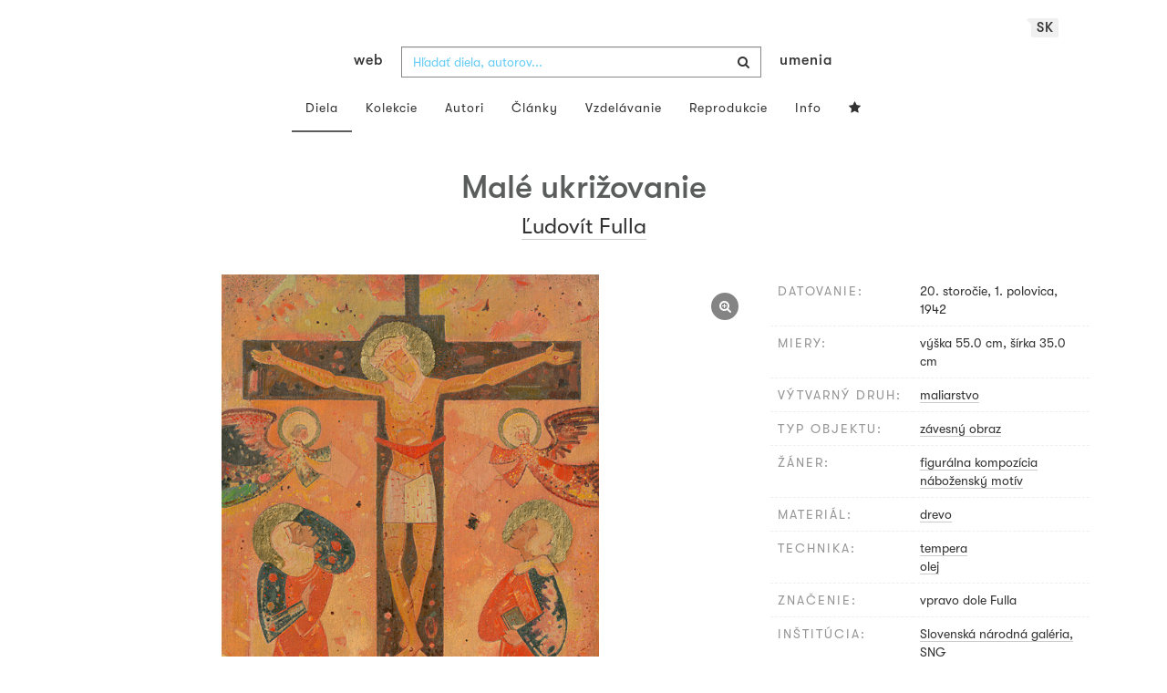

--- FILE ---
content_type: text/html; charset=UTF-8
request_url: https://www.webumenia.sk/dielo/SVK:SNG.OP_13
body_size: 17749
content:
<!DOCTYPE html>
<html lang="sk">

<head>
		<meta charset="utf-8">
		<meta name="viewport" content="width=device-width, initial-scale=1.0">
		<meta name="description"
      content="maliarstvo, datovanie: 20. storočie, 1. polovica, 1942, miery: výška 55.0 cm, šírka 35.0 cm ">
		<meta name="author" content="lab.SNG">

		<title>
			Ľudovít Fulla – Malé ukrižovanie |
			Web umenia
					</title>

		<link rel="apple-touch-icon" sizes="57x57" href="/apple-touch-icon-57x57.png">
<link rel="apple-touch-icon" sizes="60x60" href="/apple-touch-icon-60x60.png">
<link rel="apple-touch-icon" sizes="72x72" href="/apple-touch-icon-72x72.png">
<link rel="apple-touch-icon" sizes="76x76" href="/apple-touch-icon-76x76.png">
<link rel="apple-touch-icon" sizes="114x114" href="/apple-touch-icon-114x114.png">
<link rel="apple-touch-icon" sizes="120x120" href="/apple-touch-icon-120x120.png">
<link rel="apple-touch-icon" sizes="144x144" href="/apple-touch-icon-144x144.png">
<link rel="apple-touch-icon" sizes="152x152" href="/apple-touch-icon-152x152.png">
<link rel="apple-touch-icon" sizes="180x180" href="/apple-touch-icon-180x180.png">
<link rel="icon" type="image/png" href="/favicon-32x32.png" sizes="32x32">
<link rel="icon" type="image/png" href="/favicon-194x194.png" sizes="194x194">
<link rel="icon" type="image/png" href="/favicon-96x96.png" sizes="96x96">
<link rel="icon" type="image/png" href="/android-chrome-192x192.png" sizes="192x192">
<link rel="icon" type="image/png" href="/favicon-16x16.png" sizes="16x16">
<link rel="manifest" href="/manifest.json">
<meta name="msapplication-TileColor" content="#51b8de">
<meta name="msapplication-TileImage" content="/mstile-144x144.png">
<meta name="msapplication-square70x70logo" content="/mstile-70x70.png" />
<meta name="msapplication-square150x150logo" content="/mstile-150x150.png" />
<meta name="msapplication-wide310x150logo" content="/mstile-310x150.png" />
<meta name="msapplication-square310x310logo" content="/mstile-310x310.png" />
<meta name="theme-color" content="#ffffff">		<meta name="twitter:card" content="summary" />
<meta name="twitter:site" content="@webumeniaSK" />
<meta property="og:site_name" content="Web umenia" />
<meta property="og:title" content="Ľudovít Fulla – Malé ukrižovanie" />
<meta property="og:description"
      content="maliarstvo, datovanie: 20. storočie, 1. polovica, 1942, miery: výška 55.0 cm, šírka 35.0 cm " />
<meta property="og:type" content="object" />
<meta property="og:url" content="https://www.webumenia.sk/dielo/SVK:SNG.OP_13" />
<meta property="og:image" content="https://www.webumenia.sk/images/diela/SNG/60/SVK_SNG.OP_13/SVK_SNG.OP_13.jpeg?1747865838" />

				<link rel="alternate" hreflang="en" href="https://www.webumenia.sk/en/dielo/SVK:SNG.OP_13">
				<link rel="alternate" hreflang="sk" href="https://www.webumenia.sk/sk/dielo/SVK:SNG.OP_13">
				<link rel="alternate" hreflang="cs" href="https://www.webumenia.sk/cs/dielo/SVK:SNG.OP_13">
				
		<link rel="alternate" hreflang="sk" href="https://www.webumenia.sk/dielo/SVK:SNG.OP_13">


		<link rel="canonical" href="https://www.webumenia.sk/dielo/SVK:SNG.OP_13">

		<!-- CSS are placed here -->
		<link rel="stylesheet" href="https://maxcdn.bootstrapcdn.com/font-awesome/4.4.0/css/font-awesome.min.css">
		<link rel="stylesheet" href="https://cdnjs.cloudflare.com/ajax/libs/animate.css/3.7.2/animate.min.css">
		<link rel="preload" as="style" href="https://www.webumenia.sk/build/assets/app-tailwind-D2750z_b.css" /><link rel="preload" as="style" href="https://www.webumenia.sk/build/assets/style-tYNHg5zu.css" /><link rel="stylesheet" href="https://www.webumenia.sk/build/assets/app-tailwind-D2750z_b.css" /><link rel="stylesheet" href="https://www.webumenia.sk/build/assets/style-tYNHg5zu.css" />		<link media="all" type="text/css" rel="stylesheet" href="https://www.webumenia.sk/css/magnific-popup.css">

		
		<script>
window.dataLayer = window.dataLayer || [];
</script>
<script>(function(w,d,s,l,i){w[l]=w[l]||[];w[l].push({'gtm.start':
new Date().getTime(),event:'gtm.js'});var f=d.getElementsByTagName(s)[0],
j=d.createElement(s),dl=l!='dataLayer'?'&l='+l:'';j.async=true;j.src=
'https://www.googletagmanager.com/gtm.js?id='+i+dl;f.parentNode.insertBefore(j,f);
})(window,document,'script','dataLayer','GTM-W8KZ265');</script>

				<script>
		  (function(i,s,o,g,r,a,m){i['GoogleAnalyticsObject']=r;i[r]=i[r]||function(){
		  (i[r].q=i[r].q||[]).push(arguments)},i[r].l=1*new Date();a=s.createElement(o),
		  m=s.getElementsByTagName(o)[0];a.async=1;a.src=g;m.parentNode.insertBefore(a,m)
		  })(window,document,'script','//www.google-analytics.com/analytics.js','ga');

		  ga('create', 'UA-19030232-8', 'auto');
		  ga('send', 'pageview');

		</script>
				<script src="https://www.webumenia.sk/js/scroll-frame-head.js"></script>

		
<script src="https://www.webumenia.sk/js/soundcloud.api.js"></script>
</head>

<body id="page-top">

<script type="text/javascript">
    const Ziggy = {"url":"https:\/\/www.webumenia.sk","port":null,"defaults":{},"routes":{"item.zoom":{"uri":"dielo\/{id}\/zoom","methods":["GET","HEAD"]},"dielo":{"uri":"dielo\/{id}","methods":["GET","HEAD"]},"dielo.nahlad":{"uri":"dielo\/nahlad\/{id}\/{width}\/{height?}","methods":["GET","HEAD"],"wheres":{"width":"[0-9]+","height":"[0-9]+"}}}};

    !function(t,r){"object"==typeof exports&&"undefined"!=typeof module?module.exports=r():"function"==typeof define&&define.amd?define(r):(t||self).route=r()}(this,function(){function t(t,r){for(var e=0;e<r.length;e++){var n=r[e];n.enumerable=n.enumerable||!1,n.configurable=!0,"value"in n&&(n.writable=!0),Object.defineProperty(t,n.key,n)}}function r(r,e,n){return e&&t(r.prototype,e),n&&t(r,n),Object.defineProperty(r,"prototype",{writable:!1}),r}function e(){return e=Object.assign?Object.assign.bind():function(t){for(var r=1;r<arguments.length;r++){var e=arguments[r];for(var n in e)Object.prototype.hasOwnProperty.call(e,n)&&(t[n]=e[n])}return t},e.apply(this,arguments)}function n(t){return n=Object.setPrototypeOf?Object.getPrototypeOf.bind():function(t){return t.__proto__||Object.getPrototypeOf(t)},n(t)}function o(t,r){return o=Object.setPrototypeOf?Object.setPrototypeOf.bind():function(t,r){return t.__proto__=r,t},o(t,r)}function i(){if("undefined"==typeof Reflect||!Reflect.construct)return!1;if(Reflect.construct.sham)return!1;if("function"==typeof Proxy)return!0;try{return Boolean.prototype.valueOf.call(Reflect.construct(Boolean,[],function(){})),!0}catch(t){return!1}}function u(t,r,e){return u=i()?Reflect.construct.bind():function(t,r,e){var n=[null];n.push.apply(n,r);var i=new(Function.bind.apply(t,n));return e&&o(i,e.prototype),i},u.apply(null,arguments)}function f(t){var r="function"==typeof Map?new Map:void 0;return f=function(t){if(null===t||-1===Function.toString.call(t).indexOf("[native code]"))return t;if("function"!=typeof t)throw new TypeError("Super expression must either be null or a function");if(void 0!==r){if(r.has(t))return r.get(t);r.set(t,e)}function e(){return u(t,arguments,n(this).constructor)}return e.prototype=Object.create(t.prototype,{constructor:{value:e,enumerable:!1,writable:!0,configurable:!0}}),o(e,t)},f(t)}var a=String.prototype.replace,c=/%20/g,l="RFC3986",s={default:l,formatters:{RFC1738:function(t){return a.call(t,c,"+")},RFC3986:function(t){return String(t)}},RFC1738:"RFC1738",RFC3986:l},v=Object.prototype.hasOwnProperty,p=Array.isArray,y=function(){for(var t=[],r=0;r<256;++r)t.push("%"+((r<16?"0":"")+r.toString(16)).toUpperCase());return t}(),d=function(t,r){for(var e=r&&r.plainObjects?Object.create(null):{},n=0;n<t.length;++n)void 0!==t[n]&&(e[n]=t[n]);return e},b={arrayToObject:d,assign:function(t,r){return Object.keys(r).reduce(function(t,e){return t[e]=r[e],t},t)},combine:function(t,r){return[].concat(t,r)},compact:function(t){for(var r=[{obj:{o:t},prop:"o"}],e=[],n=0;n<r.length;++n)for(var o=r[n],i=o.obj[o.prop],u=Object.keys(i),f=0;f<u.length;++f){var a=u[f],c=i[a];"object"==typeof c&&null!==c&&-1===e.indexOf(c)&&(r.push({obj:i,prop:a}),e.push(c))}return function(t){for(;t.length>1;){var r=t.pop(),e=r.obj[r.prop];if(p(e)){for(var n=[],o=0;o<e.length;++o)void 0!==e[o]&&n.push(e[o]);r.obj[r.prop]=n}}}(r),t},decode:function(t,r,e){var n=t.replace(/\+/g," ");if("iso-8859-1"===e)return n.replace(/%[0-9a-f]{2}/gi,unescape);try{return decodeURIComponent(n)}catch(t){return n}},encode:function(t,r,e,n,o){if(0===t.length)return t;var i=t;if("symbol"==typeof t?i=Symbol.prototype.toString.call(t):"string"!=typeof t&&(i=String(t)),"iso-8859-1"===e)return escape(i).replace(/%u[0-9a-f]{4}/gi,function(t){return"%26%23"+parseInt(t.slice(2),16)+"%3B"});for(var u="",f=0;f<i.length;++f){var a=i.charCodeAt(f);45===a||46===a||95===a||126===a||a>=48&&a<=57||a>=65&&a<=90||a>=97&&a<=122||o===s.RFC1738&&(40===a||41===a)?u+=i.charAt(f):a<128?u+=y[a]:a<2048?u+=y[192|a>>6]+y[128|63&a]:a<55296||a>=57344?u+=y[224|a>>12]+y[128|a>>6&63]+y[128|63&a]:(a=65536+((1023&a)<<10|1023&i.charCodeAt(f+=1)),u+=y[240|a>>18]+y[128|a>>12&63]+y[128|a>>6&63]+y[128|63&a])}return u},isBuffer:function(t){return!(!t||"object"!=typeof t||!(t.constructor&&t.constructor.isBuffer&&t.constructor.isBuffer(t)))},isRegExp:function(t){return"[object RegExp]"===Object.prototype.toString.call(t)},maybeMap:function(t,r){if(p(t)){for(var e=[],n=0;n<t.length;n+=1)e.push(r(t[n]));return e}return r(t)},merge:function t(r,e,n){if(!e)return r;if("object"!=typeof e){if(p(r))r.push(e);else{if(!r||"object"!=typeof r)return[r,e];(n&&(n.plainObjects||n.allowPrototypes)||!v.call(Object.prototype,e))&&(r[e]=!0)}return r}if(!r||"object"!=typeof r)return[r].concat(e);var o=r;return p(r)&&!p(e)&&(o=d(r,n)),p(r)&&p(e)?(e.forEach(function(e,o){if(v.call(r,o)){var i=r[o];i&&"object"==typeof i&&e&&"object"==typeof e?r[o]=t(i,e,n):r.push(e)}else r[o]=e}),r):Object.keys(e).reduce(function(r,o){var i=e[o];return r[o]=v.call(r,o)?t(r[o],i,n):i,r},o)}},h=Object.prototype.hasOwnProperty,m={brackets:function(t){return t+"[]"},comma:"comma",indices:function(t,r){return t+"["+r+"]"},repeat:function(t){return t}},g=Array.isArray,j=String.prototype.split,w=Array.prototype.push,O=function(t,r){w.apply(t,g(r)?r:[r])},E=Date.prototype.toISOString,R=s.default,S={addQueryPrefix:!1,allowDots:!1,charset:"utf-8",charsetSentinel:!1,delimiter:"&",encode:!0,encoder:b.encode,encodeValuesOnly:!1,format:R,formatter:s.formatters[R],indices:!1,serializeDate:function(t){return E.call(t)},skipNulls:!1,strictNullHandling:!1},T=function t(r,e,n,o,i,u,f,a,c,l,s,v,p,y){var d,h=r;if("function"==typeof f?h=f(e,h):h instanceof Date?h=l(h):"comma"===n&&g(h)&&(h=b.maybeMap(h,function(t){return t instanceof Date?l(t):t})),null===h){if(o)return u&&!p?u(e,S.encoder,y,"key",s):e;h=""}if("string"==typeof(d=h)||"number"==typeof d||"boolean"==typeof d||"symbol"==typeof d||"bigint"==typeof d||b.isBuffer(h)){if(u){var m=p?e:u(e,S.encoder,y,"key",s);if("comma"===n&&p){for(var w=j.call(String(h),","),E="",R=0;R<w.length;++R)E+=(0===R?"":",")+v(u(w[R],S.encoder,y,"value",s));return[v(m)+"="+E]}return[v(m)+"="+v(u(h,S.encoder,y,"value",s))]}return[v(e)+"="+v(String(h))]}var T,k=[];if(void 0===h)return k;if("comma"===n&&g(h))T=[{value:h.length>0?h.join(",")||null:void 0}];else if(g(f))T=f;else{var x=Object.keys(h);T=a?x.sort(a):x}for(var N=0;N<T.length;++N){var C=T[N],D="object"==typeof C&&void 0!==C.value?C.value:h[C];if(!i||null!==D){var F=g(h)?"function"==typeof n?n(e,C):e:e+(c?"."+C:"["+C+"]");O(k,t(D,F,n,o,i,u,f,a,c,l,s,v,p,y))}}return k},k=Object.prototype.hasOwnProperty,x=Array.isArray,N={allowDots:!1,allowPrototypes:!1,arrayLimit:20,charset:"utf-8",charsetSentinel:!1,comma:!1,decoder:b.decode,delimiter:"&",depth:5,ignoreQueryPrefix:!1,interpretNumericEntities:!1,parameterLimit:1e3,parseArrays:!0,plainObjects:!1,strictNullHandling:!1},C=function(t){return t.replace(/&#(\d+);/g,function(t,r){return String.fromCharCode(parseInt(r,10))})},D=function(t,r){return t&&"string"==typeof t&&r.comma&&t.indexOf(",")>-1?t.split(","):t},F=function(t,r,e,n){if(t){var o=e.allowDots?t.replace(/\.([^.[]+)/g,"[$1]"):t,i=/(\[[^[\]]*])/g,u=e.depth>0&&/(\[[^[\]]*])/.exec(o),f=u?o.slice(0,u.index):o,a=[];if(f){if(!e.plainObjects&&k.call(Object.prototype,f)&&!e.allowPrototypes)return;a.push(f)}for(var c=0;e.depth>0&&null!==(u=i.exec(o))&&c<e.depth;){if(c+=1,!e.plainObjects&&k.call(Object.prototype,u[1].slice(1,-1))&&!e.allowPrototypes)return;a.push(u[1])}return u&&a.push("["+o.slice(u.index)+"]"),function(t,r,e,n){for(var o=n?r:D(r,e),i=t.length-1;i>=0;--i){var u,f=t[i];if("[]"===f&&e.parseArrays)u=[].concat(o);else{u=e.plainObjects?Object.create(null):{};var a="["===f.charAt(0)&&"]"===f.charAt(f.length-1)?f.slice(1,-1):f,c=parseInt(a,10);e.parseArrays||""!==a?!isNaN(c)&&f!==a&&String(c)===a&&c>=0&&e.parseArrays&&c<=e.arrayLimit?(u=[])[c]=o:"__proto__"!==a&&(u[a]=o):u={0:o}}o=u}return o}(a,r,e,n)}},$=function(t,r){var e=function(t){if(!t)return N;if(null!=t.decoder&&"function"!=typeof t.decoder)throw new TypeError("Decoder has to be a function.");if(void 0!==t.charset&&"utf-8"!==t.charset&&"iso-8859-1"!==t.charset)throw new TypeError("The charset option must be either utf-8, iso-8859-1, or undefined");return{allowDots:void 0===t.allowDots?N.allowDots:!!t.allowDots,allowPrototypes:"boolean"==typeof t.allowPrototypes?t.allowPrototypes:N.allowPrototypes,arrayLimit:"number"==typeof t.arrayLimit?t.arrayLimit:N.arrayLimit,charset:void 0===t.charset?N.charset:t.charset,charsetSentinel:"boolean"==typeof t.charsetSentinel?t.charsetSentinel:N.charsetSentinel,comma:"boolean"==typeof t.comma?t.comma:N.comma,decoder:"function"==typeof t.decoder?t.decoder:N.decoder,delimiter:"string"==typeof t.delimiter||b.isRegExp(t.delimiter)?t.delimiter:N.delimiter,depth:"number"==typeof t.depth||!1===t.depth?+t.depth:N.depth,ignoreQueryPrefix:!0===t.ignoreQueryPrefix,interpretNumericEntities:"boolean"==typeof t.interpretNumericEntities?t.interpretNumericEntities:N.interpretNumericEntities,parameterLimit:"number"==typeof t.parameterLimit?t.parameterLimit:N.parameterLimit,parseArrays:!1!==t.parseArrays,plainObjects:"boolean"==typeof t.plainObjects?t.plainObjects:N.plainObjects,strictNullHandling:"boolean"==typeof t.strictNullHandling?t.strictNullHandling:N.strictNullHandling}}(r);if(""===t||null==t)return e.plainObjects?Object.create(null):{};for(var n="string"==typeof t?function(t,r){var e,n={},o=(r.ignoreQueryPrefix?t.replace(/^\?/,""):t).split(r.delimiter,Infinity===r.parameterLimit?void 0:r.parameterLimit),i=-1,u=r.charset;if(r.charsetSentinel)for(e=0;e<o.length;++e)0===o[e].indexOf("utf8=")&&("utf8=%E2%9C%93"===o[e]?u="utf-8":"utf8=%26%2310003%3B"===o[e]&&(u="iso-8859-1"),i=e,e=o.length);for(e=0;e<o.length;++e)if(e!==i){var f,a,c=o[e],l=c.indexOf("]="),s=-1===l?c.indexOf("="):l+1;-1===s?(f=r.decoder(c,N.decoder,u,"key"),a=r.strictNullHandling?null:""):(f=r.decoder(c.slice(0,s),N.decoder,u,"key"),a=b.maybeMap(D(c.slice(s+1),r),function(t){return r.decoder(t,N.decoder,u,"value")})),a&&r.interpretNumericEntities&&"iso-8859-1"===u&&(a=C(a)),c.indexOf("[]=")>-1&&(a=x(a)?[a]:a),n[f]=k.call(n,f)?b.combine(n[f],a):a}return n}(t,e):t,o=e.plainObjects?Object.create(null):{},i=Object.keys(n),u=0;u<i.length;++u){var f=i[u],a=F(f,n[f],e,"string"==typeof t);o=b.merge(o,a,e)}return b.compact(o)},A=/*#__PURE__*/function(){function t(t,r,e){var n,o;this.name=t,this.definition=r,this.bindings=null!=(n=r.bindings)?n:{},this.wheres=null!=(o=r.wheres)?o:{},this.config=e}var e=t.prototype;return e.matchesUrl=function(t){var r=this;if(!this.definition.methods.includes("GET"))return!1;var e=this.template.replace(/(\/?){([^}?]*)(\??)}/g,function(t,e,n,o){var i,u="(?<"+n+">"+((null==(i=r.wheres[n])?void 0:i.replace(/(^\^)|(\$$)/g,""))||"[^/?]+")+")";return o?"("+e+u+")?":""+e+u}).replace(/^\w+:\/\//,""),n=t.replace(/^\w+:\/\//,"").split("?"),o=n[0],i=n[1],u=new RegExp("^"+e+"/?$").exec(o);return!!u&&{params:u.groups,query:$(i)}},e.compile=function(t){var r=this,e=this.parameterSegments;return e.length?this.template.replace(/{([^}?]+)(\??)}/g,function(n,o,i){var u,f,a;if(!i&&[null,void 0].includes(t[o]))throw new Error("Ziggy error: '"+o+"' parameter is required for route '"+r.name+"'.");if(e[e.length-1].name===o&&".*"===r.wheres[o])return encodeURIComponent(null!=(a=t[o])?a:"").replace(/%2F/g,"/");if(r.wheres[o]&&!new RegExp("^"+(i?"("+r.wheres[o]+")?":r.wheres[o])+"$").test(null!=(u=t[o])?u:""))throw new Error("Ziggy error: '"+o+"' parameter does not match required format '"+r.wheres[o]+"' for route '"+r.name+"'.");return encodeURIComponent(null!=(f=t[o])?f:"")}).replace(/\/+$/,""):this.template},r(t,[{key:"template",get:function(){return((this.config.absolute?this.definition.domain?""+this.config.url.match(/^\w+:\/\//)[0]+this.definition.domain+(this.config.port?":"+this.config.port:""):this.config.url:"")+"/"+this.definition.uri).replace(/\/+$/,"")}},{key:"parameterSegments",get:function(){var t,r;return null!=(t=null==(r=this.template.match(/{[^}?]+\??}/g))?void 0:r.map(function(t){return{name:t.replace(/{|\??}/g,""),required:!/\?}$/.test(t)}}))?t:[]}}]),t}(),P=/*#__PURE__*/function(t){var n,i;function u(r,n,o,i){var u;if(void 0===o&&(o=!0),(u=t.call(this)||this).t=null!=i?i:"undefined"!=typeof Ziggy?Ziggy:null==globalThis?void 0:globalThis.Ziggy,u.t=e({},u.t,{absolute:o}),r){if(!u.t.routes[r])throw new Error("Ziggy error: route '"+r+"' is not in the route list.");u.i=new A(r,u.t.routes[r],u.t),u.u=u.l(n)}return u}i=t,(n=u).prototype=Object.create(i.prototype),n.prototype.constructor=n,o(n,i);var f=u.prototype;return f.toString=function(){var t=this,r=Object.keys(this.u).filter(function(r){return!t.i.parameterSegments.some(function(t){return t.name===r})}).filter(function(t){return"_query"!==t}).reduce(function(r,n){var o;return e({},r,((o={})[n]=t.u[n],o))},{});return this.i.compile(this.u)+function(t,r){var e,n=t,o=function(t){if(!t)return S;if(null!=t.encoder&&"function"!=typeof t.encoder)throw new TypeError("Encoder has to be a function.");var r=t.charset||S.charset;if(void 0!==t.charset&&"utf-8"!==t.charset&&"iso-8859-1"!==t.charset)throw new TypeError("The charset option must be either utf-8, iso-8859-1, or undefined");var e=s.default;if(void 0!==t.format){if(!h.call(s.formatters,t.format))throw new TypeError("Unknown format option provided.");e=t.format}var n=s.formatters[e],o=S.filter;return("function"==typeof t.filter||g(t.filter))&&(o=t.filter),{addQueryPrefix:"boolean"==typeof t.addQueryPrefix?t.addQueryPrefix:S.addQueryPrefix,allowDots:void 0===t.allowDots?S.allowDots:!!t.allowDots,charset:r,charsetSentinel:"boolean"==typeof t.charsetSentinel?t.charsetSentinel:S.charsetSentinel,delimiter:void 0===t.delimiter?S.delimiter:t.delimiter,encode:"boolean"==typeof t.encode?t.encode:S.encode,encoder:"function"==typeof t.encoder?t.encoder:S.encoder,encodeValuesOnly:"boolean"==typeof t.encodeValuesOnly?t.encodeValuesOnly:S.encodeValuesOnly,filter:o,format:e,formatter:n,serializeDate:"function"==typeof t.serializeDate?t.serializeDate:S.serializeDate,skipNulls:"boolean"==typeof t.skipNulls?t.skipNulls:S.skipNulls,sort:"function"==typeof t.sort?t.sort:null,strictNullHandling:"boolean"==typeof t.strictNullHandling?t.strictNullHandling:S.strictNullHandling}}(r);"function"==typeof o.filter?n=(0,o.filter)("",n):g(o.filter)&&(e=o.filter);var i=[];if("object"!=typeof n||null===n)return"";var u=m[r&&r.arrayFormat in m?r.arrayFormat:r&&"indices"in r?r.indices?"indices":"repeat":"indices"];e||(e=Object.keys(n)),o.sort&&e.sort(o.sort);for(var f=0;f<e.length;++f){var a=e[f];o.skipNulls&&null===n[a]||O(i,T(n[a],a,u,o.strictNullHandling,o.skipNulls,o.encode?o.encoder:null,o.filter,o.sort,o.allowDots,o.serializeDate,o.format,o.formatter,o.encodeValuesOnly,o.charset))}var c=i.join(o.delimiter),l=!0===o.addQueryPrefix?"?":"";return o.charsetSentinel&&(l+="iso-8859-1"===o.charset?"utf8=%26%2310003%3B&":"utf8=%E2%9C%93&"),c.length>0?l+c:""}(e({},r,this.u._query),{addQueryPrefix:!0,arrayFormat:"indices",encodeValuesOnly:!0,skipNulls:!0,encoder:function(t,r){return"boolean"==typeof t?Number(t):r(t)}})},f.v=function(t){var r=this;t?this.t.absolute&&t.startsWith("/")&&(t=this.p().host+t):t=this.h();var n={},o=Object.entries(this.t.routes).find(function(e){return n=new A(e[0],e[1],r.t).matchesUrl(t)})||[void 0,void 0];return e({name:o[0]},n,{route:o[1]})},f.h=function(){var t=this.p(),r=t.pathname,e=t.search;return(this.t.absolute?t.host+r:r.replace(this.t.url.replace(/^\w*:\/\/[^/]+/,""),"").replace(/^\/+/,"/"))+e},f.current=function(t,r){var n=this.v(),o=n.name,i=n.params,u=n.query,f=n.route;if(!t)return o;var a=new RegExp("^"+t.replace(/\./g,"\\.").replace(/\*/g,".*")+"$").test(o);if([null,void 0].includes(r)||!a)return a;var c=new A(o,f,this.t);r=this.l(r,c);var l=e({},i,u);return!(!Object.values(r).every(function(t){return!t})||Object.values(l).some(function(t){return void 0!==t}))||Object.entries(r).every(function(t){return l[t[0]]==t[1]})},f.p=function(){var t,r,e,n,o,i,u="undefined"!=typeof window?window.location:{},f=u.host,a=u.pathname,c=u.search;return{host:null!=(t=null==(r=this.t.location)?void 0:r.host)?t:void 0===f?"":f,pathname:null!=(e=null==(n=this.t.location)?void 0:n.pathname)?e:void 0===a?"":a,search:null!=(o=null==(i=this.t.location)?void 0:i.search)?o:void 0===c?"":c}},f.has=function(t){return Object.keys(this.t.routes).includes(t)},f.l=function(t,r){var n=this;void 0===t&&(t={}),void 0===r&&(r=this.i),null!=t||(t={}),t=["string","number"].includes(typeof t)?[t]:t;var o=r.parameterSegments.filter(function(t){return!n.t.defaults[t.name]});if(Array.isArray(t))t=t.reduce(function(t,r,n){var i,u;return e({},t,o[n]?((i={})[o[n].name]=r,i):"object"==typeof r?r:((u={})[r]="",u))},{});else if(1===o.length&&!t[o[0].name]&&(t.hasOwnProperty(Object.values(r.bindings)[0])||t.hasOwnProperty("id"))){var i;(i={})[o[0].name]=t,t=i}return e({},this.m(r),this.g(t,r))},f.m=function(t){var r=this;return t.parameterSegments.filter(function(t){return r.t.defaults[t.name]}).reduce(function(t,n,o){var i,u=n.name;return e({},t,((i={})[u]=r.t.defaults[u],i))},{})},f.g=function(t,r){var n=r.bindings,o=r.parameterSegments;return Object.entries(t).reduce(function(t,r){var i,u,f=r[0],a=r[1];if(!a||"object"!=typeof a||Array.isArray(a)||!o.some(function(t){return t.name===f}))return e({},t,((u={})[f]=a,u));if(!a.hasOwnProperty(n[f])){if(!a.hasOwnProperty("id"))throw new Error("Ziggy error: object passed as '"+f+"' parameter is missing route model binding key '"+n[f]+"'.");n[f]="id"}return e({},t,((i={})[f]=a[n[f]],i))},{})},f.valueOf=function(){return this.toString()},f.check=function(t){return this.has(t)},r(u,[{key:"params",get:function(){var t=this.v();return e({},t.params,t.query)}}]),u}(/*#__PURE__*/f(String));return function(t,r,e,n){var o=new P(t,r,e,n);return t?o.toString():o}});

</script><noscript><iframe src="https://www.googletagmanager.com/ns.html?id=GTM-W8KZ265"
height="0" width="0" style="display:none;visibility:hidden"></iframe></noscript>

<div id="fb-root"></div>
	<script>(function(d, s, id) {
	  var js, fjs = d.getElementsByTagName(s)[0];
	  if (d.getElementById(id)) return;
	  js = d.createElement(s); js.id = id;
	  js.src = "//connect.facebook.net/en_US/sdk.js#xfbml=1&appId=1429726730641216&version=v2.0";
	  fjs.parentNode.insertBefore(js, fjs);
	}(document, 'script', 'facebook-jssdk'));</script>

	

	<!-- Content -->
	<div id="app">
					<nav class="navbar dark-text" role="navigation">
    <div class="container">
        <div class="navbar-header page-scroll">
            <div class="langswitch-wrapper">
  <a class="dropdown-toggle langswitch-toggle uppercase triangle-top-left" data-toggle="dropdown" href="#" role="button" aria-haspopup="true" aria-expanded="false">
    sk <span class="caret"></span>
  </a>
  <ul class="dropdown-menu">
                          <li>
        <a class="uppercase" href="https://www.webumenia.sk/cs/dielo/SVK:SNG.OP_13">
          cs
        </a>
      </li>
                      <li>
        <a class="uppercase" href="https://www.webumenia.sk/en/dielo/SVK:SNG.OP_13">
          en
        </a>
      </li>
            </ul>
</div>
            <button type="button" class="navbar-toggle" data-toggle="collapse" data-target=".navbar-main-collapse">
                <i class="fa fa-bars fa-2x"></i>
            </button>
            <a class="navbar-brand no-border hidden-xs first-part" href="https://www.webumenia.sk">
                web
            </a>

            <form method="GET" action="https://www.webumenia.sk/katalog" accept-charset="UTF-8" class="navbar-form right-inner-addon ukraine">
<i class="fa fa-search"></i>
<input class="form-control" placeholder="Hľadať diela, autorov..." id="search" autocomplete="off" data-artists-title="Autori" data-artworks-title="Diela" data-articles-title="Články" data-collections-title="Kolekcie" name="search" type="text">
<input type="submit" value="submit">
</form>

            <a class="navbar-brand no-border hidden-xs second-part" href="https://www.webumenia.sk">
                umenia
            </a>
        </div>

        <div class="collapse navbar-collapse navbar-main-collapse">
            <ul class="nav navbar-nav">
                <li class="visible-xs ">
                    <a href="/">Web umenia</a>
                </li>
                <li class="active">
                        <a href="https://www.webumenia.sk/katalog">Diela</a>
                </li>
                <li class="">
                        <a href="https://www.webumenia.sk/kolekcie">Kolekcie</a>
                </li>
                <li class="">
                        <a href="https://www.webumenia.sk/autori">Autori</a>
                </li>
                <li class="">
                        <a href="https://www.webumenia.sk/clanky">Články</a>
                </li>
                <li class="">
                        <a href="https://www.webumenia.sk/edu">Vzdelávanie</a>
                </li>
                <li class="">
                        <a href="https://www.webumenia.sk/reprodukcie">Reprodukcie</a>
                </li>
                <li class="">
                        <a href="https://www.webumenia.sk/informacie">Info</a>
                </li>
                                <li class="">
                    <user-collections-nav-link
                        base-href="https://www.webumenia.sk/oblubene"
                        title="Obľúbené"
                    ></user-collections-nav-link>
                </li>
            </ul>
        </div>
        <!-- /.navbar-collapse -->
    </div>
    <!-- /.container -->
</nav>
		
		

<section class="item top-section" itemscope itemtype="http://schema.org/VisualArtwork">
    <div class="item-body">
        <div class="container">
            <div class="row">
                                <div class="col-md-10 col-md-offset-1 text-center content-section mb-3">
                    <h1 class="nadpis-dielo" itemprop="name">Malé ukrižovanie</h1>
                    <h2 class="inline">
                                                    <span itemprop="creator" itemscope itemtype="http://schema.org/Person">
        <a class="underline" href="https://www.webumenia.sk/autor/2903" itemprop="sameAs">
            <span itemprop="name">Ľudovít Fulla</span></a></span>                                            </h2>
                </div>
            </div>
            <div class="row img-dielo">
                <div class="col-md-8 text-center">
                                        
                    <a class="zoom" href="https://www.webumenia.sk/dielo/SVK:SNG.OP_13/zoom">
                        <i class="fa fa-search-plus"></i>
                    </a>

                    
                                        <a href="https://www.webumenia.sk/dielo/SVK:SNG.OP_13/zoom" data-toggle="tooltip" data-placement="top"
                       title="Zoom obrázku">
                        <!-- limitHeight is used to set maximum container height, good for large images (e.g. artwork) -->

  <div style="text-align:center;width: 100%;max-height:90vh">
      <div style="margin: auto; max-width:510px; max-height:800px;">
                      <div class="ratio-box" style="padding-bottom: 156.86%;">
                  <img src="https://www.webumenia.sk/dielo/nahlad/SVK:SNG.OP_13/600" srcset="https://www.webumenia.sk/dielo/nahlad/SVK:SNG.OP_13/220 220w, https://www.webumenia.sk/dielo/nahlad/SVK:SNG.OP_13/300 300w, https://www.webumenia.sk/dielo/nahlad/SVK:SNG.OP_13/600 600w, https://www.webumenia.sk/dielo/nahlad/SVK:SNG.OP_13/800 800w" class="lazyload" style="object-fit:contain; width:100%; max-height:90vh;" sizes="auto" alt="Ľudovít Fulla – Malé ukrižovanie" />
              </div>
              </div>
  </div>

                    </a>
                    
                                        <div class="row mt-5">
                        <div class="col-sm-12">
                            
                                                    </div>
                    </div>
                </div>
                <div class="col-md-4 text-left">
                    <table class="table attributes">
                        <tbody>
                            <tr>
                                <td class="atribut">datovanie:</td>
                                <td>
                                    <time itemprop="dateCreated" datetime="1942">
                                        20. storočie, 1. polovica, 1942
                                    </time>
                                </td>
                            </tr>
                                                                                    <tr>
                                <td class="atribut">miery:</td>
                                <td>
                                                                            výška 55.0 cm, šírka 35.0 cm <br>
                                                                    </td>
                            </tr>
                                                                                        <tr>
                                    <td class="atribut">výtvarný druh:</td>
                                    <td>
                                                                                                                                    <a href="https://www.webumenia.sk/katalog?work_type=maliarstvo"><span itemprop="artform">maliarstvo</span></a>
                                                                                                                                                                                                                    </td>
                                </tr>
                                                                                        <tr>
                                    <td class="atribut">typ objektu:</td>
                                    <td>
                                                                                                                                    <a href="https://www.webumenia.sk/katalog?object_type=z%C3%A1vesn%C3%BD%20obraz">závesný obraz</a>
                                                                                                                                                                                                                    </td>
                                </tr>
                                                                                    <tr>
                                <td class="atribut">žáner:</td>
                                <td>
                                                                        <a href="https://www.webumenia.sk/katalog?topic=figurálna kompozícia">figurálna kompozícia</a><br>
                                                                        <a href="https://www.webumenia.sk/katalog?topic=náboženský motív">náboženský motív</a><br>
                                                                    </td>
                            </tr>
                                                                                    <tr>
                                <td class="atribut">materiál:</td>
                                <td>
                                                                        <a href="https://www.webumenia.sk/katalog?medium=drevo">
                                        <span itemprop="artMedium">drevo</span>
                                    </a><br>
                                                                    </td>
                            </tr>
                                                                                    <tr>
                                <td class="atribut">technika:</td>
                                <td>
                                                                        <a href="https://www.webumenia.sk/katalog?technique=tempera">tempera</a><br>
                                                                        <a href="https://www.webumenia.sk/katalog?technique=olej">olej</a><br>
                                                                    </td>
                            </tr>
                                                                                                                                                                        <tr>
                                <td class="atribut">značenie:</td>
                                <td>
                                    <div class="expandable">vpravo dole Fulla</div>
                                </td>
                            </tr>
                                                                                    <tr>
                                <td class="atribut">inštitúcia:</td>
                                <td><a href="https://www.webumenia.sk/katalog?gallery=Slovenská národná galéria, SNG">Slovenská národná galéria, SNG</a></td>
                            </tr>
                                                                                                                                            <tr>
                                <td class="atribut">inventárne číslo:</td>
                                <td>OP 13</td>
                            </tr>
                                                                                    <tr>
                                <td class="atribut">tagy:</td>
                                <td class="multiline">

                                    <!-- list of existing tags -->
                                                                        <a href="https://www.webumenia.sk/katalog?tag=ukrižovanie"
                                       class="btn btn-default btn-xs btn-outline">ukrižovanie</a>
                                    
                                    
                                </td>
                            </tr>
                                                                                                                                                                                                                            </tbody>
                    </table>
                    
                    <div class="col-md-12 text-center">
                        <user-collections-favourite-button
                            label-add="Pridať medzi obľúbené"
                            label-remove="Odobrať z obľúbených"
                            id="SVK:SNG.OP_13"
                            is-detail=true
                        ></user-collections-favourite-button>
                                                <a href="https://www.webumenia.sk/dielo/SVK:SNG.OP_13/objednat"
                           class="btn btn-cta btn-default btn-outline sans w-100"><i class="fa fa-shopping-cart"></i>
                            objednať reprodukciu </a>
                                                
                        <div class="container-fluid  share-buttons">
    <a href='https://www.facebook.com/sharer/sharer.php?u=https://www.webumenia.sk/dielo/SVK:SNG.OP_13'
       target='_blank' class="no-border" data-toggle="tooltip" title="zdieľať na facebooku">
        <i class='fa fa-facebook fa-lg'></i>
    </a>

    <a href='https://twitter.com/intent/tweet?text=Ľudovít Fulla – Malé ukrižovanie&url=https://www.webumenia.sk/dielo/SVK:SNG.OP_13'
       target='_blank' class="no-border" data-toggle="tooltip" title='zdieľať na twitteri'>
        <i class='fa fa-twitter fa-lg'></i>
    </a>

    <a href='//www.pinterest.com/pin/create/button/?url=https://www.webumenia.sk/dielo/SVK:SNG.OP_13&media=https://www.webumenia.sk/images/diela/SNG/60/SVK_SNG.OP_13/SVK_SNG.OP_13.jpeg' class='pin-it-button no-border'
       count-layout='none' target='_blank' data-toggle="tooltip" title="zdieľať na pintereste">
        <i class='fa fa-pinterest fa-lg'></i>
    </a>
    <a href='mailto:?subject=Ľudovít Fulla – Malé ukrižovanie, Slovenská národná galéria&body=https://www.webumenia.sk/dielo/SVK:SNG.OP_13'
       style="font-size:0.9em" target='_blank' class="no-border" data-toggle="tooltip"
       title="odoslať mailom">
        <i class='fa fa-envelope fa-lg'></i>
    </a>
    <span data-toggle="tooltip" title="kopírovať odkaz">
    <a href="#shareLink" style='cursor:pointer' data-toggle="modal" class="no-border" data-target="#shareLink">
        <i class='fa fa-link fa-lg'></i>
    </a>
    </span>

        <button
        class="btn btn-outline no-border"
        data-toggle="tooltip"
        data-trigger="hover"
        title="kopírovať citáciu"
        data-success-title="Citácia bola skopírovaná"
        data-clipboard-text="Ľudovít Fulla – Malé ukrižovanie, 20. storočie, 1. polovica, 1942, Slovenská národná galéria, SNG, OP 13, https://www.webumenia.sk/dielo/SVK:SNG.OP_13"
    >
        <i class="fa fa-quote-left"></i>
    </button>
    
</div>

<!-- Modal -->
<div tabindex="-1" class="modal fade" id="shareLink" role="dialog">
    <div class="modal-dialog">
        <div class="modal-content">
            <div class="modal-header text-center">
                Zdieľať URL adresu
            </div>
            <div class="modal-body text-left">
                <code>https://www.webumenia.sk/dielo/SVK:SNG.OP_13</code>
                <div class="pull-right">
                <div class="pb-2">
    <a href="#" class="js-copy" data-message="Odkaz bol skopírovaný do schránky"
        data-url="https://www.webumenia.sk/dielo/SVK:SNG.OP_13" data-toggle="tooltip" data-trigger="manual" data-container="body"
        title="kopírovať"><i class="fa fa-clipboard" aria-hidden="true"></i>
        kopírovať</a>
</div>                </div>
            </div>
            <div class="modal-footer">
                <div class="text-center"><button type="button" data-dismiss="modal"
                        class="btn btn-default btn-outline uppercase sans">zavrieť</button></div>
            </div>
        </div>
    </div>
</div>
<!-- /Modal -->

                      </div>
                </div>
            </div>
            <div class="row">
                            </div>
        </div>
    </div>
</section>

<section class="more-items content-section">
        <div class="container">
        <div class="row">
            <div class="col-xs-12" id="related-by-metadata">
                <div class="tailwind-rules">
                    <div class="tw-h-20 tw-text-lg">
                        <h3 class="tw-mt-5">
                            Súvisiace diela
                        </h3>
                        <span class="tw-text-gray-500 tw-font-semibold tw-inline-block tw-mt-1">
                            podľa názvu, autora / autorky, tagov...
                        </span>
                    </div>
                </div>
                <div class="isotope-container">
                                            <div class="item col-xs-3">

    <!-- limitHeight is used to set maximum container height, good for large images (e.g. artwork) -->

<!-- otherwise we stick to container width and maximum aloved ratio, good for narrow containers (e.g. preview columns) -->
  <div style="text-align:center;width: 100%;">
      <div style="margin: auto; max-width:690px; max-height:800px;">
                    <a href="https://www.webumenia.sk/dielo/SVK:GMB.A_2475">
                      <div class="ratio-box" style="padding-bottom: 115.94%;">
                  <img data-sizes="auto" data-src="https://www.webumenia.sk/dielo/nahlad/SVK:GMB.A_2475/600"
                      data-srcset="https://www.webumenia.sk/dielo/nahlad/SVK:GMB.A_2475/600 600w,
                      https://www.webumenia.sk/dielo/nahlad/SVK:GMB.A_2475/220 220w,
                      https://www.webumenia.sk/dielo/nahlad/SVK:GMB.A_2475/300 300w,
                      https://www.webumenia.sk/dielo/nahlad/SVK:GMB.A_2475/600 600w,
                      https://www.webumenia.sk/dielo/nahlad/SVK:GMB.A_2475/800 800w" class="lazyload"
                      style="object-fit:contain" alt="Ruský ikonopisec – Ukrižovanie Krista " />
              </div>
                    </a>
              </div>
  </div>


    <div class="item-title">
        <div class="pull-right">
            <user-collections-favourite-button
                label-add="Pridať medzi obľúbené"
                label-remove="Odobrať z obľúbených"
                id="SVK:GMB.A_2475"
            ></user-collections-favourite-button>
                    </div>
        <a href="https://www.webumenia.sk/dielo/SVK:GMB.A_2475">
             <em>Ruský ikonopisec</em><br>              <strong>Ukrižovanie Krista</strong><br>                     </a>
    </div>
</div>
                                            <div class="item col-xs-3">

    <!-- limitHeight is used to set maximum container height, good for large images (e.g. artwork) -->

<!-- otherwise we stick to container width and maximum aloved ratio, good for narrow containers (e.g. preview columns) -->
  <div style="text-align:center;width: 100%;">
      <div style="margin: auto; max-width:634px; max-height:800px;">
                    <a href="https://www.webumenia.sk/dielo/SVK:PGU.G_96">
                      <div class="ratio-box" style="padding-bottom: 126.18%;">
                  <img data-sizes="auto" data-src="https://www.webumenia.sk/dielo/nahlad/SVK:PGU.G_96/600"
                      data-srcset="https://www.webumenia.sk/dielo/nahlad/SVK:PGU.G_96/600 600w,
                      https://www.webumenia.sk/dielo/nahlad/SVK:PGU.G_96/220 220w,
                      https://www.webumenia.sk/dielo/nahlad/SVK:PGU.G_96/300 300w,
                      https://www.webumenia.sk/dielo/nahlad/SVK:PGU.G_96/600 600w,
                      https://www.webumenia.sk/dielo/nahlad/SVK:PGU.G_96/800 800w" class="lazyload"
                      style="object-fit:contain" alt="Ľudovít Fulla – Ukrižovanie " />
              </div>
                    </a>
              </div>
  </div>


    <div class="item-title">
        <div class="pull-right">
            <user-collections-favourite-button
                label-add="Pridať medzi obľúbené"
                label-remove="Odobrať z obľúbených"
                id="SVK:PGU.G_96"
            ></user-collections-favourite-button>
                    </div>
        <a href="https://www.webumenia.sk/dielo/SVK:PGU.G_96">
             <em>Ľudovít Fulla</em><br>              <strong>Ukrižovanie</strong><br>                     </a>
    </div>
</div>
                                            <div class="item col-xs-3">

    <!-- limitHeight is used to set maximum container height, good for large images (e.g. artwork) -->

<!-- otherwise we stick to container width and maximum aloved ratio, good for narrow containers (e.g. preview columns) -->
  <div style="text-align:center;width: 100%;">
      <div style="margin: auto; max-width:613px; max-height:800px;">
                    <a href="https://www.webumenia.sk/dielo/SVK:SGB.G_1355">
                      <div class="ratio-box" style="padding-bottom: 130.51%;">
                  <img data-sizes="auto" data-src="https://www.webumenia.sk/dielo/nahlad/SVK:SGB.G_1355/600"
                      data-srcset="https://www.webumenia.sk/dielo/nahlad/SVK:SGB.G_1355/600 600w,
                      https://www.webumenia.sk/dielo/nahlad/SVK:SGB.G_1355/220 220w,
                      https://www.webumenia.sk/dielo/nahlad/SVK:SGB.G_1355/300 300w,
                      https://www.webumenia.sk/dielo/nahlad/SVK:SGB.G_1355/600 600w,
                      https://www.webumenia.sk/dielo/nahlad/SVK:SGB.G_1355/800 800w" class="lazyload"
                      style="object-fit:contain" alt="Ľudovít Fulla – Ukrižovanie " />
              </div>
                    </a>
              </div>
  </div>


    <div class="item-title">
        <div class="pull-right">
            <user-collections-favourite-button
                label-add="Pridať medzi obľúbené"
                label-remove="Odobrať z obľúbených"
                id="SVK:SGB.G_1355"
            ></user-collections-favourite-button>
                    </div>
        <a href="https://www.webumenia.sk/dielo/SVK:SGB.G_1355">
             <em>Ľudovít Fulla</em><br>              <strong>Ukrižovanie</strong><br>                     </a>
    </div>
</div>
                                            <div class="item col-xs-3">

    <!-- limitHeight is used to set maximum container height, good for large images (e.g. artwork) -->

<!-- otherwise we stick to container width and maximum aloved ratio, good for narrow containers (e.g. preview columns) -->
  <div style="text-align:center;width: 100%;">
      <div style="margin: auto; max-width:537px; max-height:800px;">
                    <a href="https://www.webumenia.sk/dielo/SVK:SGB.G_1842">
                      <div class="ratio-box" style="padding-bottom: 148.98%;">
                  <img data-sizes="auto" data-src="https://www.webumenia.sk/dielo/nahlad/SVK:SGB.G_1842/600"
                      data-srcset="https://www.webumenia.sk/dielo/nahlad/SVK:SGB.G_1842/600 600w,
                      https://www.webumenia.sk/dielo/nahlad/SVK:SGB.G_1842/220 220w,
                      https://www.webumenia.sk/dielo/nahlad/SVK:SGB.G_1842/300 300w,
                      https://www.webumenia.sk/dielo/nahlad/SVK:SGB.G_1842/600 600w,
                      https://www.webumenia.sk/dielo/nahlad/SVK:SGB.G_1842/800 800w" class="lazyload"
                      style="object-fit:contain" alt="Ľudovít Fulla – Ukrižovanie " />
              </div>
                    </a>
              </div>
  </div>


    <div class="item-title">
        <div class="pull-right">
            <user-collections-favourite-button
                label-add="Pridať medzi obľúbené"
                label-remove="Odobrať z obľúbených"
                id="SVK:SGB.G_1842"
            ></user-collections-favourite-button>
                    </div>
        <a href="https://www.webumenia.sk/dielo/SVK:SGB.G_1842">
             <em>Ľudovít Fulla</em><br>              <strong>Ukrižovanie</strong><br>                     </a>
    </div>
</div>
                                            <div class="item col-xs-3">

    <!-- limitHeight is used to set maximum container height, good for large images (e.g. artwork) -->

<!-- otherwise we stick to container width and maximum aloved ratio, good for narrow containers (e.g. preview columns) -->
  <div style="text-align:center;width: 100%;">
      <div style="margin: auto; max-width:580px; max-height:800px;">
                    <a href="https://www.webumenia.sk/dielo/SVK:SNG.G_1675">
                      <div class="ratio-box" style="padding-bottom: 137.93%;">
                  <img data-sizes="auto" data-src="https://www.webumenia.sk/dielo/nahlad/SVK:SNG.G_1675/600"
                      data-srcset="https://www.webumenia.sk/dielo/nahlad/SVK:SNG.G_1675/600 600w,
                      https://www.webumenia.sk/dielo/nahlad/SVK:SNG.G_1675/220 220w,
                      https://www.webumenia.sk/dielo/nahlad/SVK:SNG.G_1675/300 300w,
                      https://www.webumenia.sk/dielo/nahlad/SVK:SNG.G_1675/600 600w,
                      https://www.webumenia.sk/dielo/nahlad/SVK:SNG.G_1675/800 800w" class="lazyload"
                      style="object-fit:contain" alt="Ľudovít Fulla – Malé ukrižovanie " />
              </div>
                    </a>
              </div>
  </div>


    <div class="item-title">
        <div class="pull-right">
            <user-collections-favourite-button
                label-add="Pridať medzi obľúbené"
                label-remove="Odobrať z obľúbených"
                id="SVK:SNG.G_1675"
            ></user-collections-favourite-button>
                    </div>
        <a href="https://www.webumenia.sk/dielo/SVK:SNG.G_1675">
             <em>Ľudovít Fulla</em><br>              <strong>Malé ukrižovanie</strong><br>                     </a>
    </div>
</div>
                                            <div class="item col-xs-3">

    <!-- limitHeight is used to set maximum container height, good for large images (e.g. artwork) -->

<!-- otherwise we stick to container width and maximum aloved ratio, good for narrow containers (e.g. preview columns) -->
  <div style="text-align:center;width: 100%;">
      <div style="margin: auto; max-width:569px; max-height:800px;">
                    <a href="https://www.webumenia.sk/dielo/SVK:SNG.G_3919">
                      <div class="ratio-box" style="padding-bottom: 140.6%;">
                  <img data-sizes="auto" data-src="https://www.webumenia.sk/dielo/nahlad/SVK:SNG.G_3919/600"
                      data-srcset="https://www.webumenia.sk/dielo/nahlad/SVK:SNG.G_3919/600 600w,
                      https://www.webumenia.sk/dielo/nahlad/SVK:SNG.G_3919/220 220w,
                      https://www.webumenia.sk/dielo/nahlad/SVK:SNG.G_3919/300 300w,
                      https://www.webumenia.sk/dielo/nahlad/SVK:SNG.G_3919/600 600w,
                      https://www.webumenia.sk/dielo/nahlad/SVK:SNG.G_3919/800 800w" class="lazyload"
                      style="object-fit:contain" alt="Ľudovít Fulla – Ukrižovanie " />
              </div>
                    </a>
              </div>
  </div>


    <div class="item-title">
        <div class="pull-right">
            <user-collections-favourite-button
                label-add="Pridať medzi obľúbené"
                label-remove="Odobrať z obľúbených"
                id="SVK:SNG.G_3919"
            ></user-collections-favourite-button>
                    </div>
        <a href="https://www.webumenia.sk/dielo/SVK:SNG.G_3919">
             <em>Ľudovít Fulla</em><br>              <strong>Ukrižovanie</strong><br>                     </a>
    </div>
</div>
                                            <div class="item col-xs-3">

    <!-- limitHeight is used to set maximum container height, good for large images (e.g. artwork) -->

<!-- otherwise we stick to container width and maximum aloved ratio, good for narrow containers (e.g. preview columns) -->
  <div style="text-align:center;width: 100%;">
      <div style="margin: auto; max-width:556px; max-height:800px;">
                    <a href="https://www.webumenia.sk/dielo/SVK:SNG.G_429">
                      <div class="ratio-box" style="padding-bottom: 143.88%;">
                  <img data-sizes="auto" data-src="https://www.webumenia.sk/dielo/nahlad/SVK:SNG.G_429/600"
                      data-srcset="https://www.webumenia.sk/dielo/nahlad/SVK:SNG.G_429/600 600w,
                      https://www.webumenia.sk/dielo/nahlad/SVK:SNG.G_429/220 220w,
                      https://www.webumenia.sk/dielo/nahlad/SVK:SNG.G_429/300 300w,
                      https://www.webumenia.sk/dielo/nahlad/SVK:SNG.G_429/600 600w,
                      https://www.webumenia.sk/dielo/nahlad/SVK:SNG.G_429/800 800w" class="lazyload"
                      style="object-fit:contain" alt="Ľudovít Fulla – Ukrižovanie " />
              </div>
                    </a>
              </div>
  </div>


    <div class="item-title">
        <div class="pull-right">
            <user-collections-favourite-button
                label-add="Pridať medzi obľúbené"
                label-remove="Odobrať z obľúbených"
                id="SVK:SNG.G_429"
            ></user-collections-favourite-button>
                    </div>
        <a href="https://www.webumenia.sk/dielo/SVK:SNG.G_429">
             <em>Ľudovít Fulla</em><br>              <strong>Ukrižovanie</strong><br>                     </a>
    </div>
</div>
                                            <div class="item col-xs-3">

    <!-- limitHeight is used to set maximum container height, good for large images (e.g. artwork) -->

<!-- otherwise we stick to container width and maximum aloved ratio, good for narrow containers (e.g. preview columns) -->
  <div style="text-align:center;width: 100%;">
      <div style="margin: auto; max-width:537px; max-height:800px;">
                    <a href="https://www.webumenia.sk/dielo/SVK:SNG.G_8737">
                      <div class="ratio-box" style="padding-bottom: 148.98%;">
                  <img data-sizes="auto" data-src="https://www.webumenia.sk/dielo/nahlad/SVK:SNG.G_8737/600"
                      data-srcset="https://www.webumenia.sk/dielo/nahlad/SVK:SNG.G_8737/600 600w,
                      https://www.webumenia.sk/dielo/nahlad/SVK:SNG.G_8737/220 220w,
                      https://www.webumenia.sk/dielo/nahlad/SVK:SNG.G_8737/300 300w,
                      https://www.webumenia.sk/dielo/nahlad/SVK:SNG.G_8737/600 600w,
                      https://www.webumenia.sk/dielo/nahlad/SVK:SNG.G_8737/800 800w" class="lazyload"
                      style="object-fit:contain" alt="Vincent Hložník – Ukrižovanie " />
              </div>
                    </a>
              </div>
  </div>


    <div class="item-title">
        <div class="pull-right">
            <user-collections-favourite-button
                label-add="Pridať medzi obľúbené"
                label-remove="Odobrať z obľúbených"
                id="SVK:SNG.G_8737"
            ></user-collections-favourite-button>
                    </div>
        <a href="https://www.webumenia.sk/dielo/SVK:SNG.G_8737">
             <em>Vincent Hložník</em><br>              <strong>Ukrižovanie</strong><br>                     </a>
    </div>
</div>
                                            <div class="item col-xs-3">

    <!-- limitHeight is used to set maximum container height, good for large images (e.g. artwork) -->

<!-- otherwise we stick to container width and maximum aloved ratio, good for narrow containers (e.g. preview columns) -->
  <div style="text-align:center;width: 100%;">
      <div style="margin: auto; max-width:581px; max-height:800px;">
                    <a href="https://www.webumenia.sk/dielo/SVK:SNG.GR_28">
                      <div class="ratio-box" style="padding-bottom: 137.69%;">
                  <img data-sizes="auto" data-src="https://www.webumenia.sk/dielo/nahlad/SVK:SNG.GR_28/600"
                      data-srcset="https://www.webumenia.sk/dielo/nahlad/SVK:SNG.GR_28/600 600w,
                      https://www.webumenia.sk/dielo/nahlad/SVK:SNG.GR_28/220 220w,
                      https://www.webumenia.sk/dielo/nahlad/SVK:SNG.GR_28/300 300w,
                      https://www.webumenia.sk/dielo/nahlad/SVK:SNG.GR_28/600 600w,
                      https://www.webumenia.sk/dielo/nahlad/SVK:SNG.GR_28/800 800w" class="lazyload"
                      style="object-fit:contain" alt="Ľudovít Fulla – Malé ukrižovanie " />
              </div>
                    </a>
              </div>
  </div>


    <div class="item-title">
        <div class="pull-right">
            <user-collections-favourite-button
                label-add="Pridať medzi obľúbené"
                label-remove="Odobrať z obľúbených"
                id="SVK:SNG.GR_28"
            ></user-collections-favourite-button>
                    </div>
        <a href="https://www.webumenia.sk/dielo/SVK:SNG.GR_28">
             <em>Ľudovít Fulla</em><br>              <strong>Malé ukrižovanie</strong><br>                     </a>
    </div>
</div>
                                            <div class="item col-xs-3">

    <!-- limitHeight is used to set maximum container height, good for large images (e.g. artwork) -->

<!-- otherwise we stick to container width and maximum aloved ratio, good for narrow containers (e.g. preview columns) -->
  <div style="text-align:center;width: 100%;">
      <div style="margin: auto; max-width:526px; max-height:800px;">
                    <a href="https://www.webumenia.sk/dielo/SVK:SNG.KD_380">
                      <div class="ratio-box" style="padding-bottom: 152.09%;">
                  <img data-sizes="auto" data-src="https://www.webumenia.sk/dielo/nahlad/SVK:SNG.KD_380/600"
                      data-srcset="https://www.webumenia.sk/dielo/nahlad/SVK:SNG.KD_380/600 600w,
                      https://www.webumenia.sk/dielo/nahlad/SVK:SNG.KD_380/220 220w,
                      https://www.webumenia.sk/dielo/nahlad/SVK:SNG.KD_380/300 300w,
                      https://www.webumenia.sk/dielo/nahlad/SVK:SNG.KD_380/600 600w,
                      https://www.webumenia.sk/dielo/nahlad/SVK:SNG.KD_380/800 800w" class="lazyload"
                      style="object-fit:contain" alt="Ľudovít Fulla – Ukrižovanie " />
              </div>
                    </a>
              </div>
  </div>


    <div class="item-title">
        <div class="pull-right">
            <user-collections-favourite-button
                label-add="Pridať medzi obľúbené"
                label-remove="Odobrať z obľúbených"
                id="SVK:SNG.KD_380"
            ></user-collections-favourite-button>
                    </div>
        <a href="https://www.webumenia.sk/dielo/SVK:SNG.KD_380">
             <em>Ľudovít Fulla</em><br>              <strong>Ukrižovanie</strong><br>                     </a>
    </div>
</div>
                                            <div class="item col-xs-3">

    <!-- limitHeight is used to set maximum container height, good for large images (e.g. artwork) -->

<!-- otherwise we stick to container width and maximum aloved ratio, good for narrow containers (e.g. preview columns) -->
  <div style="text-align:center;width: 100%;">
      <div style="margin: auto; max-width:510px; max-height:800px;">
                    <a href="https://www.webumenia.sk/dielo/SVK:SNG.O_1769">
                      <div class="ratio-box" style="padding-bottom: 156.86%;">
                  <img data-sizes="auto" data-src="https://www.webumenia.sk/dielo/nahlad/SVK:SNG.O_1769/600"
                      data-srcset="https://www.webumenia.sk/dielo/nahlad/SVK:SNG.O_1769/600 600w,
                      https://www.webumenia.sk/dielo/nahlad/SVK:SNG.O_1769/220 220w,
                      https://www.webumenia.sk/dielo/nahlad/SVK:SNG.O_1769/300 300w,
                      https://www.webumenia.sk/dielo/nahlad/SVK:SNG.O_1769/600 600w,
                      https://www.webumenia.sk/dielo/nahlad/SVK:SNG.O_1769/800 800w" class="lazyload"
                      style="object-fit:contain" alt="Ľudovít Fulla – Ukrižovanie " />
              </div>
                    </a>
              </div>
  </div>


    <div class="item-title">
        <div class="pull-right">
            <user-collections-favourite-button
                label-add="Pridať medzi obľúbené"
                label-remove="Odobrať z obľúbených"
                id="SVK:SNG.O_1769"
            ></user-collections-favourite-button>
                    </div>
        <a href="https://www.webumenia.sk/dielo/SVK:SNG.O_1769">
             <em>Ľudovít Fulla</em><br>              <strong>Ukrižovanie</strong><br>                     </a>
    </div>
</div>
                                            <div class="item col-xs-3">

    <!-- limitHeight is used to set maximum container height, good for large images (e.g. artwork) -->

<!-- otherwise we stick to container width and maximum aloved ratio, good for narrow containers (e.g. preview columns) -->
  <div style="text-align:center;width: 100%;">
      <div style="margin: auto; max-width:567px; max-height:800px;">
                    <a href="https://www.webumenia.sk/dielo/SVK:VSG.G_366">
                      <div class="ratio-box" style="padding-bottom: 141.09%;">
                  <img data-sizes="auto" data-src="https://www.webumenia.sk/dielo/nahlad/SVK:VSG.G_366/600"
                      data-srcset="https://www.webumenia.sk/dielo/nahlad/SVK:VSG.G_366/600 600w,
                      https://www.webumenia.sk/dielo/nahlad/SVK:VSG.G_366/220 220w,
                      https://www.webumenia.sk/dielo/nahlad/SVK:VSG.G_366/300 300w,
                      https://www.webumenia.sk/dielo/nahlad/SVK:VSG.G_366/600 600w,
                      https://www.webumenia.sk/dielo/nahlad/SVK:VSG.G_366/800 800w" class="lazyload"
                      style="object-fit:contain" alt="Ľudovít Fulla – Ukrižovanie " />
              </div>
                    </a>
              </div>
  </div>


    <div class="item-title">
        <div class="pull-right">
            <user-collections-favourite-button
                label-add="Pridať medzi obľúbené"
                label-remove="Odobrať z obľúbených"
                id="SVK:VSG.G_366"
            ></user-collections-favourite-button>
                    </div>
        <a href="https://www.webumenia.sk/dielo/SVK:VSG.G_366">
             <em>Ľudovít Fulla</em><br>              <strong>Ukrižovanie</strong><br>                     </a>
    </div>
</div>
                                    </div>
            </div>
                    </div>
    </div>
</section>

<!-- Modal -->
<div tabindex="-1" class="modal fade" id="license" role="dialog">
    <div class="modal-dialog">
        <div class="modal-content">
            <div class="modal-header text-center">
                <img src="https://www.webumenia.sk/images/license/cc.svg" alt="Creative Commons">
            </div>
            <div class="modal-body">
                <p><strong>Vami zvolené dielo by sa malo začať v krátkom čase automaticky sťahovať.</strong></p>
                                            <p>Digitálne reprodukcie voľných diel na tejto stránke sú sprístupnené ako <a href="https://creativecommons.org/publicdomain/mark/1.0/" target="_blank" class="underline">verejné vlastníctvo (public domain)</a>. Môžete si ich voľne stiahnuť vo vysokom rozlíšení a využívať na súkromné aj komerčné účely &ndash; kopírovať, zdieľať i upravovať.</p>
                                            <p>Pri ďalšom šírení prosíme uviesť:</p>
                <div>
                    <pre><code>Ľudovít Fulla – Malé ukrižovanie, 20. storočie, 1. polovica, 1942, Slovenská národná galéria, SNG, https://www.webumenia.sk/dielo/SVK:SNG.OP_13</code></pre>
                </div>
                <div class="pb-2">
    <a href="#" class="js-copy" data-message="Odkaz bol skopírovaný do schránky"
        data-url="Ľudovít Fulla – Malé ukrižovanie, 20. storočie, 1. polovica, 1942, Slovenská národná galéria, SNG, https://www.webumenia.sk/dielo/SVK:SNG.OP_13" data-toggle="tooltip" data-trigger="manual" data-container="body"
        title="kopírovať"><i class="fa fa-clipboard" aria-hidden="true"></i>
        kopírovať</a>
</div>                <p>Ak plánujete využiť reprodukcie na komerčné účely, prosím informujte nás o vašich plánoch vopred, naši odborníci vám vedia poradiť.</p>
                                            <p><a class="underline" href="https://www.webumenia.sk/katalog?is_free=1">Všetky voľne stiahnuteľné diela nájdete tu.</a></p>
            </div>
            <div class="modal-footer">
                <div class="text-center"><button type="button" data-dismiss="modal"
                            class="btn btn-default btn-outline uppercase sans">zavrieť</button>
                </div>
            </div>
        </div>
    </div>
</div>
<!-- Modal -->
<div tabindex="-1" class="modal fade" id="downloadfail" role="dialog">
    <div class="modal-dialog">
        <div class="modal-content">
            <div class="modal-header text-center">
                Nastala chyba
            </div>
            <div class="modal-body">
                <p>Vami zvolené dielo nebolo možné v tomto momente stiahnuť. Skúste to prosím neskôr.</p>
                                            <p>Pokiaľ problém pretrváva, kontaktujte nás na <a href="mailto:lab@sng.sk">lab@sng.sk</a></p>
            </div>
            <div class="modal-footer">
                <div class="text-center"><button type="button" data-dismiss="modal"
                            class="btn btn-default btn-outline uppercase sans">zavrieť</button>
                </div>
            </div>
        </div>
    </div>
</div>

	</div>

	<div class="footer">
  <div class="container">
    <div class="row">
      <div class="col-sm-6 text-center text-sm-left top-space bottom-space">
        <a href="https://www.facebook.com/webumenia.sk" target="_blank" data-toggle="tooltip" title="facebook"><i class="fa fa-facebook fa-lg"></i></a>
        <a href="https://vimeo.com/webumeniask" target="_blank" data-toggle="tooltip" title="vimeo"><i class="fa fa-vimeo-square fa-lg"></i></a>
        <a href="https://github.com/SlovakNationalGallery" target="_blank" data-toggle="tooltip" title="github"><i class="fa fa-github fa-lg"></i></a>
      </div>
      <div class="col-sm-6 text-center text-sm-right top-space bottom-space">
      </div>
    </div>
  </div>
</div>
	<div id="top">
	    <a href="#page-top" title="návrat hore" class="btn btn-default"  data-toggle="tooltip" data-placement="top">
	        <i class="icon-arrow-up"></i>
	    </a>
	</div>

	
	<script src="https://cdnjs.cloudflare.com/ajax/libs/jquery/3.5.1/jquery.min.js" integrity="sha512-bLT0Qm9VnAYZDflyKcBaQ2gg0hSYNQrJ8RilYldYQ1FxQYoCLtUjuuRuZo+fjqhx/qtq/1itJ0C2ejDxltZVFg==" crossorigin="anonymous" referrerpolicy="no-referrer"></script>
	<script src="https://cdnjs.cloudflare.com/ajax/libs/selectize.js/0.12.1/js/standalone/selectize.min.js" integrity="sha512-Zg2aQwILT6mEtfZukaZrrN7c6vmwp2jAW2ZzRK9T4u6p4/2HpgfMwDN2yR9P00AZTIqsrO9MjqntyNxPvoDWfg==" crossorigin="anonymous" referrerpolicy="no-referrer"></script>
	<script src="https://cdnjs.cloudflare.com/ajax/libs/slick-carousel/1.7.1/slick.min.js" integrity="sha512-mDFhdB9XVuD54kvKFiWsJZM4aCnLeV6tX4bGswCtMIqfzP4C9XHuGruVQWfWcsFtFe9p42rNQZoqIVSWbAEolg==" crossorigin="anonymous" referrerpolicy="no-referrer"></script>
	<link rel="preload" as="style" href="https://www.webumenia.sk/build/assets/app-wrQhh-Rl.css" /><link rel="modulepreload" href="https://www.webumenia.sk/build/assets/app-DaeeCC-0.js" /><link rel="modulepreload" href="https://www.webumenia.sk/build/assets/TabPanel-ChgetF8I.js" /><link rel="modulepreload" href="https://www.webumenia.sk/build/assets/index-BsuYphwL.js" /><link rel="stylesheet" href="https://www.webumenia.sk/build/assets/app-wrQhh-Rl.css" /><script type="module" src="https://www.webumenia.sk/build/assets/app-DaeeCC-0.js"></script>
	  <script src="https://www.webumenia.sk/js/readmore.min.js"></script>
<script src="https://www.webumenia.sk/js/jquery.fileDownload.js"></script>




<script defer>
    dataLayer.push({"artwork":{"authors":["\u013dudov\u00edt Fulla"],"work_types":[null],"topic ":"figur\u00e1lna kompoz\u00edcia; n\u00e1bo\u017eensk\u00fd mot\u00edv","media":["drevo"],"technique":"tempera; olej","related_work":null}});
</script>


<script type="text/javascript">
    function leftArrowPressed() {
        var left=document.getElementById("left");
        if (left) location.href = left.href;
    }

    function rightArrowPressed() {
        var right=document.getElementById("right");
        if (right) location.href = right.href;
    }

    document.onkeydown = function(evt) {
        evt = evt || window.event;
        switch (evt.keyCode) {
            case 37:
                leftArrowPressed();
                break;
            case 39:
                rightArrowPressed();
                break;
        }
    };

    $(document).ready(function(){
        $('.isotope-container').isotope({
            itemSelector: '.item',
            layoutMode: 'masonry'
        });

        var relatedByColorIsotope = $('#related-by-color > .isotope-container').first();

        if (relatedByColorIsotope) {
            var fetchUrl = relatedByColorIsotope.data('fetch-url')
            $.get(fetchUrl, function (data) {
                relatedByColorIsotope.isotope('insert', $(data))
            });
        }

        $('.expandable').readmore({
            moreLink: '<a href="#"><i class="fa fa-chevron-down"></i> zobraziť viac</a>',
            lessLink: '<a href="#"><i class="fa fa-chevron-up"></i> skryť</a>',
            maxHeight: 40
        });

        $('.long_expandable').readmore({
            moreLink: '<a href="#"><i class="fa fa-chevron-down"></i> zobraziť viac</a>',
            lessLink: '<a href="#"><i class="fa fa-chevron-up"></i> skryť</a>',
            maxHeight: 235
        });



        $('#download').on('click', function(e){

            $('#license').modal({})
            $.fileDownload($(this).attr('href'), {
                successCallback: function(url) {
                },
                failCallback: function(responseHtml, url) {
                    $('#license').modal('hide');
                    $('#downloadfail').modal('show');
                }
            });
            return false; //this is critical to stop the click event which will trigger a normal file download!
        });
    });
</script>



  <script defer src="https://www.webumenia.sk/js/components/share_buttons.js"></script>
  </body>
</html>
